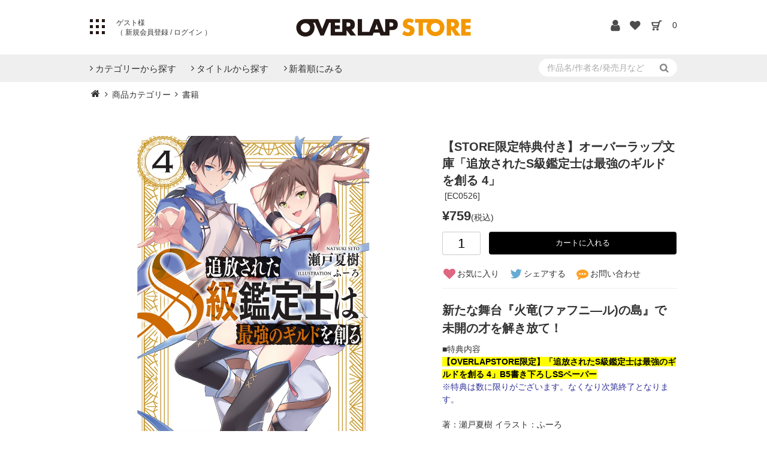

--- FILE ---
content_type: text/html; charset=utf-8
request_url: https://store.over-lap.co.jp/Form/Product/ProductDetail.aspx?shop=0&pid=EC0526&vid=&cat=ITC026&swrd=
body_size: 28021
content:

<?xml version="1.0" encoding="UTF-8"?>
<!DOCTYPE html>
<html xmlns="http://www.w3.org/1999/xhtml" xml:lang="ja" lang="ja">
<head id="ctl00_Head1"><meta http-equiv="Content-Type" content="text/html; charset=UTF-8" /><title>
	オーバーラップストア｜【STORE限定特典付き】オーバーラップ文庫「追放されたS級鑑定士は最強のギルドを創る 4」
</title><meta http-equiv="Content-Script-Type" content="text/javascript" /><link id="ctl00_lCommonCss" rel="stylesheet" type="text/css" media="screen,print" href="/Css/common.css?20180216" /><link id="ctl00_lPrintCss" rel="stylesheet" type="text/css" media="print" href="/Css/imports/print.css" /><link id="ctl00_lTooltipCss" rel="stylesheet" type="text/css" media="all" href="/Css/tooltip.css" /><link rel="icon" type="image/x-icon" href="/favicon.ico" /><link rel="apple-touch-icon" href="/apple-touch-icon.png" sizes="180x180" />


<!-- Global site tag (gtag.js) - Google Analytics -->



<script async src="https://www.googletagmanager.com/gtag/js?id=UA-142485073-1"></script>
<script>
  window.dataLayer = window.dataLayer || [];
  function gtag(){dataLayer.push(arguments);}
  gtag('js', new Date());

  gtag('config', 'UA-142485073-1');
  gtag('config', 'AW-794827066');
</script>







<script type="text/javascript" charset="Shift_JIS" src="/Js/w2.js?20240521"></script>
<script type="text/javascript" charset="Shift_JIS" src="/Js/w2.textboxevents.js"></script>

<script type="text/javascript" charset="Shift_JIS" src="/Js/jquery-1.11.1.min.js"></script>

<script type="text/javascript" charset="Shift_JIS" src="/Js/AC_ActiveX.js"></script>
<script type="text/javascript" charset="Shift_JIS" src="/Js/AC_RunActiveContent.js"></script>

<link href="/Js/Slick/slick-theme.css" rel="stylesheet" type="text/css">
<link href="/Js/Slick/slick.css" rel="stylesheet" type="text/css">
<script type="text/javascript" src="/Js/Slick/slick.min.js"></script>

<script type="text/javascript" charset="UTF-8" src="/Js/ClientValidateScript.aspx"></script>

<script type="text/javascript" charset="UTF-8" src="/Js/jquery.bxslider.min.js"></script>
<script type="text/javascript" charset="UTF-8" src="/Js/jquery.biggerlink.min.js"></script>
<script type="text/javascript" charset="UTF-8" src="/Js/jquery.heightLine.js"></script>
<script type="text/javascript" charset="UTF-8" src="/Js/jquery.mousewheel.js"></script>
<script type="text/javascript" charset="UTF-8" src="/Js/jquery.jscrollpane.min.js"></script>
<script type="text/javascript" charset="UTF-8" src="/Js/jquery.ah-placeholder.js"></script>

<script type="text/javascript" charset="UTF-8" src="/Js/function.js?20240521"></script>

<script type="text/javascript" src="/Js/AutoKana/jquery.autoKana.js"></script>
<script type="text/javascript">
	
	function execAutoKanaWithKanaType(firstName, firstNameKana, lastName, lastNameKana) {
		execAutoKana(
			firstName,
			firstNameKana,
			lastName,
			lastNameKana,
			'FULLWIDTH_HIRAGANA');
	}
</script>

<link id="lsearchResultLayerCss" rel="stylesheet" href="/Css/searchResultLayer.css" type="text/css" media="screen" />



<script type="text/javascript">
<!--
	// ページロード処理
	function pageLoad(sender, args) {
		// ページロード共通処理
		pageLoad_common();

		// function.js実行
		if (typeof initializeFunctionJs == "function") initializeFunctionJs();

		// グローバル切り替え実行
		if (typeof switchGlobalFunction == 'function') switchGlobalFunction();

		// PayPal
		if (typeof InitializePaypal == "function") InitializePaypal(sender, args);

		// body側のpageLoad実行
		if (typeof bodyPageLoad == "function") bodyPageLoad();
	}
//-->
</script>

<meta name="keywords" content="" />
<meta name="description" content="" />

<link rel="stylesheet" type="text/css" href="//cdnjs.cloudflare.com/ajax/libs/lity/2.3.1/lity.min.css"/>
<link rel="stylesheet" type="text/css" href="//cdn.jsdelivr.net/npm/slick-carousel@1.8.1/slick/slick.css"/>
<link rel="stylesheet" type="text/css" href="//cdn.jsdelivr.net/gh/kenwheeler/slick@1.8.1/slick/slick-theme.css"/>
<script type="text/javascript" src="//cdn.jsdelivr.net/npm/slick-carousel@1.8.1/slick/slick.min.js"></script>
<script type="text/javascript" src="//cdnjs.cloudflare.com/ajax/libs/lity/2.3.1/lity.min.js"></script>



<meta property="og:title" content='【STORE限定特典付き】オーバーラップ文庫「追放されたS級鑑定士は最強のギルドを創る 4」'/>
<meta property="og:type" content="article"/>
<meta property="og:url" content="https://store.over-lap.co.jp/Form/Product/ProductDetail.aspx?pid=EC0526"/>
<meta property="og:image" content="https://store.over-lap.co.jp/Contents/ProductImages/0/EC0526_M.jpg"/>
<meta property="og:site_name" content="オーバーラップストア｜OVERLAP STORE "/>
<meta property="og:description" content="" />

<script type="text/javascript" src="/Js/jquery.elevateZoom-3.0.8.min.js"></script>
<link href="/Css/product.css" rel="stylesheet" type="text/css" media="all" />



<script type="text/javascript">
//<![CDATA[
	$(function () {
		/* 詳細画像切り替え
		var regrep = "_M.jpg";
		$(".subImage li img").mouseover( changePhoto );
		function changePhoto(){
		var setname = $(this).attr("src").replace(regrep,"_L.jpg");
		$("#picture").attr("src",setname).css("opacity","0.2").fadeTo(300,1);
		}*/

		$('#zoomPicture').elevateZoom({
			zoomWindowWidth: 393,
			zoomWindowHeight: 393,
			responsive: true,
			zoomWindowOffetx: 15,
			borderSize: 1,
			cursor: "pointer"
		});

		$('.zoomTarget').click(function (e) {
			var image = $(this).data('image');
			var zoom_image = $(this).data('zoom-image');
			var ez = $('#zoomPicture').data('elevateZoom');
			ez.swaptheimage(image, zoom_image);
		});
		
			$('.slider').slick({
				dots:true,
			    arrows:false,
			});
			$('.thumb_imgs').slick({
			    asNavFor:'.slider',
			    focusOnSelect: true,
			    slidesToShow:4,
			    slidesToScroll:1
			});    
		
	});
//]]>
</script>


<style type="text/css">
	.VariationPanel
	{
		width:100px;
		border:1px;
		padding:10px 5px 5px 5px;
		margin-right: 15px;
		margin-bottom: 10px;
		border-style:solid;
		border-color: #adb0b0;
		background-color: #f5f7f7;
		float:left
	}
	.VariationPanelSelected
	{
		width:100px;
		border:1px;
		border-style:solid;
		padding:10px 5px 5px 5px;
		margin-right: 15px;
		margin-bottom: 10px;
		background-color: #dbdfdf;
		float:left
	}
</style>
<link id="ctl00_StoreCss" rel="stylesheet" type="text/css" media="all" href="/Css/store.css" />


<script type="text/javascript">
<!--
	var site_path_root = '/';
//-->
</script>
<script type="text/javascript" charset="Shift_JIS" src="/Js/ThickBox/thickbox.js"></script>

<link id="lThickBoxCss" rel="stylesheet" href="/Js/ThickBox/thickbox.css" type="text/css" media="all" />
</head>
<body onload="">
<form name="aspnetForm" method="post" action="/Form/Product/ProductDetail.aspx?shop=0&amp;pid=EC0526&amp;vid=&amp;cat=ITC026&amp;swrd=" id="aspnetForm" onsubmit="return (document.getElementById(&#39;__EVENTVALIDATION&#39;) != null);" onkeypress="return ((event.keyCode != 13) || (window.event.srcElement.type != &#39;text&#39;));">
<div>
<input type="hidden" name="__EVENTTARGET" id="__EVENTTARGET" value="" />
<input type="hidden" name="__EVENTARGUMENT" id="__EVENTARGUMENT" value="" />
<input type="hidden" name="__LASTFOCUS" id="__LASTFOCUS" value="" />
<input type="hidden" name="__VIEWSTATE" id="__VIEWSTATE" value="/[base64]////[base64]////[base64]////z///8GCAAAAANwaWQGCQAAAAZFQzA1MjYB9v////z///8GCwAAAAN2aWQGDAAAAAAB8/////z///8GDgAAAANwbm8GDwAAAAExAfD////8////BhEAAAADY2F0BhIAAAAGSVRDMDI2Ae3////8////BhQAAAAEc3dyZAkMAAAAAer////8////BhcAAAAGc2Jzd3JkCQwAAAAB5/////z///8GGgAAAANjb2wJDAAAAAHk/////P///wYdAAAAA2ltZwYeAAAAATIB4f////z///8GIAAAAARzb3J0BiEAAAACMTAB3v////z///8GIwAAAAVjaWNvbgkMAAAAAdv////8////BiYAAAADbWluCQwAAAAB2P////z///8GKQAAAANtYXgJDAAAAAHV/////P///wYsAAAABWRwY250Bi0AAAACLTEB0v////z///8GLwAAAAR1ZG5zBjAAAAABMAHP/////P///wYyAAAABGRvc3AJDAAAAAHM/////P///wY1AAAABGZwZmwGNgAAAAEwAcn////8////BjgAAAADc2ZsCTYAAAABxv////z///8GOwAAAANwZ2kJDAAAAAHD/////P///wY+AAAAA2JpZAkMAAAAAcD////8////[base64]/veaUvuOBleOCjOOBn1PntJrpkZHlrprlo6vjga/[base64]/////[base64]/////[base64]/[base64]/[base64]/[base64]/[base64]/[base64]/[base64]/[base64]/[base64]/[base64]/[base64]/[base64]/[base64]/[base64]/[base64]/[base64]/[base64]/[base64]/t+WuruOBruacgOa3semDqOOCkuebruaMh+OBneOBhmQCEQ9kFgJmDxUC0AEvRm9ybS9Qcm9kdWN0L1Byb2R1Y3RMaXN0LmFzcHg/[base64]/[base64]/lhYPli4fogIXlgJnoo5zjga7jgb7jgaPjgZ/[base64]/[base64]/[base64]////[base64]/veaUvuOBleOCjOOBn1PntJrpkZHlrprlo6vjga/[base64]////8PZAICDxYCHzIC/////w9kAgMPFgIfMgL/////D2QCBA8QDxYEHgtfIURhdGFCb3VuZGcfM2hkZBYAZAIGDxAPFgQfNWcfM2hkZBYAZAIHDxAPFgQfNWcfM2hkZBYAZAIIDxYCHzIC/////w9kAgkPFgIfMgL/////D2QCCg8WAh8yAv////8PZAILDxYCHzJmZAIMDxYCHgVzdHlsZWVkAg0PZBYKAgEPDxYCHzNoZGQCAg8PFgIfM2hkZAIDDxYCHzNoZAIEDxUBogFqYXZhc2NyaXB0OnNob3dfcG9wdXBfd2luZG93KCYjMzk7L0Zvcm0vUHJvZHVjdC9Qcm9kdWN0U3RvY2tMaXN0LmFzcHg/[base64]/[base64]/veaUvuOBleOCjOOBn1PntJrpkZHlrprlo6vjga/mnIDlvLfjga7jgq7jg6vjg4njgpLlibXjgosgNOOAjUI15pu444GN5LiL44KN44GXU1Pjg5rjg7zjg5Hjg7w8L3N0cm9uZz48L21hcms+PGJyPg0KPHNwYW4gc3R5bGU9ImNvbG9yOiAjMzMzMzk5OyI+DQrigLvnibnlhbjjga/mlbDjgavpmZDjgorjgYzjgZTjgZbjgYTjgb7jgZnjgILjgarjgY/[base64]/kuovpoIU8YnI+DQrphY3pgIHmmYLjga7llYblk4Hjgr/jgr/jg5/lr4Tjgozjg7vltKnjgozjgavplqLjgZfjgabjga/kuI3oia/lk4Hjgafjga/jgYLjgorjgb7jgZvjgpPjga7jgafjgIHov5Tlk4HkuqTmj5vjga7lr77osaHjgajjgarjgorjgb7jgZvjgpPjgILjgb7jgZ/jgIHljIXoo4Xjg5Pjg4vjg7zjg6vooovjga7jgZfjgo/jgoTjgrnjg6zlgrfjgoLov5Tlk4HkuqTmj5vjga48YnI+DQrlr77osaHjgajjgarjgorjgb7jgZvjgpPjgILlpKflpInnlLPjgZfoqLPjgYLjgorjgb7jgZvjgpPjgYzjgIHkuojjgoHjgZTkuobmib/jgY/[base64]/veaUvuOBleOCjOOBn1PntJrpkZHlrprlo6vjga/[base64]////8PZAIDDxYCHzIC/////w9kAhkPFQMAAABkAhoPZBYCZg8VAVNodHRwczovL292ZXItbGFwLmNvLmpwL0Zvcm0vUHJvZHVjdC9Qcm9kdWN0RGV0YWlsLmFzcHg/c2hvcD0wJmFtcDtwaWQ9OTc4NDg2NTU0ODQ2NGQCGw9kFgICAQ8WAh8yZmQCHA8WBB8yZh8zaGQCHQ8WBB8yZh8zaGQCAw8PFgIeCEl0ZW1Db2RlZWQWAgIBDxYCHzIC/////w9kAgQPDxYCHjZjdGwwMCRDb250ZW50UGxhY2VIb2xkZXIxJGN0bDAxLT5yUHJvZHVjdEhpc3RvcnkuVmFsdWVlZBYCZg8WAh8yAgEWAgIBD2QWEGYPFQFYL0Zvcm0vUHJvZHVjdC9Qcm9kdWN0RGV0YWlsLmFzcHg/[base64]/llpYxIGV0JZEE8PcvTygkp6qDQ40rknIGBw==" />
</div>

<script type="text/javascript">
//<![CDATA[
var theForm = document.forms['aspnetForm'];
if (!theForm) {
    theForm = document.aspnetForm;
}
function __doPostBack(eventTarget, eventArgument) {
    if (!theForm.onsubmit || (theForm.onsubmit() != false)) {
        theForm.__EVENTTARGET.value = eventTarget;
        theForm.__EVENTARGUMENT.value = eventArgument;
        theForm.submit();
    }
}
//]]>
</script>


<script src="/WebResource.axd?d=W6vGI8cc6VYe_QH7eDy_Rtq61K_El90dk4C6ObZ-Ux9IpzfXFsQz0iUklO-lwbTvv-kiBfvBwuTdGKPPLxcBfT5xcszVtAElOam4m0TbHMc1&amp;t=638628531619783110" type="text/javascript"></script>


<script src="/ScriptResource.axd?d=9HuTHAB-VujOognGH99c9XtJ1rxV_mgFv5idd4GWx11NX0VNw2y-hpc6EW9GtFsSaStWwEI_TwbHZjIaRgx8bJkcVpySziIYCxQ0p-K7IXAVngYyAci3_Jd3dNbC-wsKKikaBWhMKNxOos4bxHshjxFxPN8dkOT2QHqynzrlXnA1&amp;t=2a9d95e3" type="text/javascript"></script>
<script src="/ScriptResource.axd?d=ZN-Stsot7K1YBWH4ISEHe6VYjy2VOYpwRGoQeBGnye6RemO5LxypTPkvUvmQoyq7TYpvyAfkStCFyq8yyHRQOTSisJreV1XNWnNFxYJiiZgfhSN5oCa1LmDCUy_gj6vFr66qz5wcM2sCObD-GLSMYnPFYFcwDyjz04qPhKtZI4fd5Z7ouAWprWyShfxfV3uT0&amp;t=2a9d95e3" type="text/javascript"></script>
<div>

<input type="hidden" name="__VIEWSTATEGENERATOR" id="__VIEWSTATEGENERATOR" value="1E4D0DCC" />
<input type="hidden" name="__EVENTVALIDATION" id="__EVENTVALIDATION" value="/wEdAAdlL5ldiM2rXzCx4stHU7/8J85AwcawoJZUJxx8UwuklnnvFGiU+syp5mGAttmT3Dk4Ez+CItFNL0kflOUliSFLN4JwG77ko4C37Ig1bJ5GhkcaKzBZqSHF4CzKOtXW0oJs2ow83K0fBQlIvBX9w2b4bCZVzVtdeOjIjBkTx1o3yxHsVVUPJy1ByTeQLHTPivk=" />
</div>

<script type="text/javascript">
<!--
	// クリックジャック攻撃対策
	CheckClickJack('/Form/Blank.aspx');
//-->
</script>


<script type="text/javascript">
//<![CDATA[
Sys.WebForms.PageRequestManager._initialize('ctl00$smScriptManager', 'aspnetForm', ['tctl00$BodyHeaderMain$UpdatePanel1','','tctl00$BodyHeaderMain$upUpdatePanel2','','tctl00$ContentPlaceHolder1$upUpdatePanel',''], [], [], 90, 'ctl00');
//]]>
</script>



<div id="Header">
<div id="ctl00_BodyHeaderMain_UpdatePanel1">


</div>


<div id="ctl00_BodyHeaderMain_upUpdatePanel2">



<!--追記分-->
<meta name="viewport" content="width=device-width, initial-scale=1">
<link rel="stylesheet" href="https://use.typekit.net/xta0oth.css">
<link rel="stylesheet" href="/Css/font.css">



<script src="/	Js/menu.js"></script>
<script type="text/javascript">
	$(function () {
		$(".dvProductAdvancedSearch h3").on("click", function () {
			$(".toogle").slideToggle('slow');
		});

		// 商品一覧:詳細検索
		function getUrlVars() {
			var vars = [], hash;
			var hashes = window.location.href.slice(window.location.href.indexOf('?') + 1).split('&');
			for (var i = 0; i < hashes.length; i++) {
				hash = hashes[i].split('=');
				vars.push(hash[0]);
				vars[hash[0]] = hash[1];
			}
			return vars;
		}

		//ソート
		$(".btn-sort-search").click(function () {

			var urlVars = getUrlVars();

			// 店舗ID
			var $shop = (urlVars["shop"] == undefined)
				? "0"
				: urlVars["shop"];
			// カテゴリ及びカテゴリ名
			if ($(".sort-category select").val() != "") {
				var $cat = $(".sort-category select").val();
				var $catName = $(".sort-category select option:selected").text();
			} else {
				var $cat = "";
				var $catName = "";
			}
			// ブランド
			var $bid = (urlVars["bid"] == undefined) ? "" : urlVars["bid"];
			var $brand = "";
			// Product Group ID
			var $productGroupId = "&pgi=";
			$productGroupId = $productGroupId + ((urlVars["pgi"] == undefined) ? "" : urlVars["pgi"]);
			// キャンペーンアイコン
			var $cicon = "&cicon="
				+ ((urlVars["cicon"] == undefined)
					? ""
					: urlVars["cicon"]);
			// 特別価格商品の表示
			var $dosp = "&dosp="
				+ ((urlVars["dosp"] == undefined)
					? ""
					: urlVars["dosp"]);
			// 表示件数
			if ($("input[name='dpcnt']:checked").val() != "") {
				var $dpcnt = "&dpcnt="
					+ $("input[name='dpcnt']:checked").val();
			} else {
				var $dpcnt = "&dpcnt="
					+ ((urlVars["img"] == "1")
						? "20"
						: "20");
			}
			// 画像表示区分
			var $img = "&img="
				+ ((urlVars["img"] == undefined)
					? ""
					: urlVars["img"]);
			// 価格帯
			if ($("input[name='price']:checked").val() != "") {
				var price = $("input[name='price']:checked").val();
				priceValue = price.split(",");
				var $min = "&min=" + priceValue[0];
				var $max = "&max=" + priceValue[1];
			} else {
				var $min = "&min=";
				var $max = "&max=";
			}
			// 表示順
			if ($("input[name='sort']:checked").val() != "") {
				var $sort = "&sort=" + $("input[name='sort']:checked").val();
			} else {
				var $sort = "&sort=10";
			}
			// キーワード
			if ($(".sort-word input").val() != "") {
				var $swrd = "&swrd=" + $(".sort-word input").val();
			} else {
				var $swrd = "&swrd=";
			}
			// 在庫
			if ($("input[name='udns']:checked").val() != "") {
				var $udns = "&udns=" + $("input[name='udns']:checked").val();
			} else {
				var $udns = "&udns=";
			}
			// 定期購入フィルタ
			if ($("input[name=fpfl]:checked").val() != "") {
				var $fpfl = "&fpfl=" + $("input[name=fpfl]:checked").val();
			} else {
				var $fpfl = "&fpfl=";
			}

			// 指定したURLにジャンプ(1ページ目へ)
			if (("False" == "True") && ($catName != "")) {
				if (("False" == "True") && ($brand != "")) {
					var rootUrl = "/" + $brand + "-" + $catName + "/brandcategory/" + $bid + "/" + $shop + "/" + $cat + "/?";
				} else {
					var rootUrl = "/" + $catName + "/category/" + $shop + "/" + $cat + "/?";
				}
			} else {
				var rootUrl = "/Form/Product/ProductList.aspx?shop=" + $shop
					+ "&cat=" + $cat + (($bid != "") ? "&bid=" + $bid : "");
			}
			location.href = rootUrl + $productGroupId + $cicon + $dosp + $dpcnt + $img + $max + $min + $sort + $swrd + $udns + $fpfl + "&pno=1";
		});

	});

	function enterSearch() {
		//EnterキーならSubmit
		if (window.event.keyCode == 13) document.formname.submit();
	}

</script>



<header>


<div class="inner">

	<!--開始-->	
	<h1><a href="https://store.over-lap.co.jp/"><img src="/img/logo.png" alt="OVERLAP STORE"></a></h1>
	

	<div class="leftpoint">
		<div id="pattern" class="btn_menu toggle-button"><span></span></div>

			
				<div class="not_login login">
					ゲスト様<br>（<a href="/Form/User/UserRegistRegulation.aspx?nurl="> 新規会員登録 </a>/<a href="/Form/Login.aspx"> ログイン </a>）
				</div>
			
	</div>
	<ul class="icon">
	<li>
		
			<a href="https://store.over-lap.co.jp/Form/User/MyPage.aspx"><img src="/Contents/ImagesPkg/common/hd_login.png" alt="ログイン"></a>
		
	</li>
	<li>
	
			<a href="/Form/Product/FavoriteList.aspx"><img src="/Contents/ImagesPkg/common/hd_fav.png" alt="お気に入り"></a>
		
	</li>
	<li><a href="/Form/Order/CartList.aspx"><img src="/Contents/ImagesPkg/common/hd_cart.png" alt="カート"></a></li>
	<li><a href="/Form/Order/CartList.aspx"><span class="count">0</span></a></li>
	</ul>
</div>

<div id="txt" class="toggle-content txt_area">
	 <div id="menu_bt">
            <div class="sub_category menu__second-level menu-list">
                <div class="inner">
                    <ul class="category">
                    		
                        <li><a href="https://over-lap.co.jp/lnv">ライトノベル</a></li>
                        <li><a href="https://over-lap.co.jp/gardo">コミックガルド</a></li>
                        <li><a href="https://over-lap.co.jp/pkm">ポケットモンスター</a></li>
                        <li><a href="https://over-lap.co.jp/agm">アニメ／ゲーム／ミュージック</a></li>
                        <li><a href="https://over-lap.co.jp/lifestyle">実用書</a></li>
                        <li><a href="https://over-lap.co.jp/qurie">コミッククリエ</a></li>
                        <li><a href="https://over-lap.co.jp/LiQulle">LiQulle</a></li>
                        <li><a href="http://loveparfait.over-lap.co.jp/">ラブパルフェ</a></li>
                        <li><a href="http://labo.over-lap.co.jp/">オーバーラップラボ</a></li>
                        <li><a href="http://blog.over-lap.co.jp/">オーバーラップ広報室</a></li>
                        <li><a href="https://store.over-lap.co.jp">オーバーラップストア</a></li>
                        <li><a href="https://over-lap.co.jp">オーバーラップトップページ</a></li>
						<li><a href="https://hd.over-lap.co.jp/">オーバーラップホールディングス</a></li>
						<li><a href="https://plus.over-lap.co.jp/">オーバーラップ・プラス</a></li>
                    </ul>
                    <ul class="hdmn">
                        <li class="fb"><a href="https://www.facebook.com/OVERLAP.JP" target="_blank">FaceBook</a></li>
                        <li class="tw"><a href="https://twitter.com/OVL_BUNKO" target="_blank">X</a></li>
                        <li class="lin"><a href="https://page.line.me/overlap_info" target="_blank">LINE</a></li>
                        <li class="yt"><a href="https://www.youtube.com/channel/UCSMaQ6UNtJilCwGz0fFTaAg" target="_blank">YOUTUBE</a></li>
                    </ul>
                    <!-- <ul class="hdbn">
                            <a href="https://arifureta.com/" target="_blank"><img src="https://over-lap.co.jp/Library/img/banner/head_menu_bn3.png" alt="ありふれた職業で世界最強" style="width:100%;display: block;" /></a>
                    </ul> -->
                </div>
            </div>
        </div>
</div>
</header>


<nav>
<div class="search_in inner">
<a href="#" class="sp c3"><img src="/Contents/ImagesPkg/common/btn_search.png" /></a>
	<div class="search sub3" >
		<div>
			  <input name="ctl00$BodyHeaderMain$tbSearchWord" type="text" maxlength="250" id="ctl00_BodyHeaderMain_tbSearchWord" onkeypress="if (event.keyCode==13){__doPostBack(&#39;ctl00$BodyHeaderMain$lbSearch&#39;,&#39;&#39;); return false;}" placeholder="作品名/作者名/発売月など" />
			<a id="ctl00_BodyHeaderMain_lbSearch" Class="stb" href="javascript:__doPostBack(&#39;ctl00$BodyHeaderMain$lbSearch&#39;,&#39;&#39;)">
			<img src="/Contents/ImagesPkg/common/btn_search.png" class="pc" />
			<span class="sp">検索</span>
			</a>
		</div>
		
	</div>
</div>
<div class="inner">
	<div id="navigation">
		<ul>
			
			<li><a href="#" class="init-bottom c1"><span>カテゴリーから探す<i class="fa fa-sort-desc"></i></span></span></a>
				<div class="sub_category menu__second-level sub1">
					<div class="inner">
						<ul>
		<li>
			<a href='/Form/Product/ProductList.aspx?shop=0&amp;cat=ITC003&amp;pgi=&amp;cicon=&amp;dosp=&amp;dpcnt=20&amp;img=2&amp;max=&amp;min=&amp;sort=10&amp;swrd=&amp;udns=0&amp;fpfl=0&amp;col=&amp;sfl=0&amp;sbswrd=&amp;pno=1'>
				STORE限定商品
			</a>
		</li>
		

		<li>
			<a href='/Form/Product/ProductList.aspx?shop=0&amp;cat=ITC001&amp;pgi=&amp;cicon=&amp;dosp=&amp;dpcnt=20&amp;img=2&amp;max=&amp;min=&amp;sort=10&amp;swrd=&amp;udns=0&amp;fpfl=0&amp;col=&amp;sfl=0&amp;sbswrd=&amp;pno=1'>
				コミックマーケット商品
			</a>
		</li>
		

		<li>
			<a href='/Form/Product/ProductList.aspx?shop=0&amp;cat=ITC010&amp;pgi=&amp;cicon=&amp;dosp=&amp;dpcnt=20&amp;img=2&amp;max=&amp;min=&amp;sort=10&amp;swrd=&amp;udns=0&amp;fpfl=0&amp;col=&amp;sfl=0&amp;sbswrd=&amp;pno=1'>
				アクリル
			</a>
		</li>
		

		<li>
			<a href='/Form/Product/ProductList.aspx?shop=0&amp;cat=ITC013&amp;pgi=&amp;cicon=&amp;dosp=&amp;dpcnt=20&amp;img=2&amp;max=&amp;min=&amp;sort=10&amp;swrd=&amp;udns=0&amp;fpfl=0&amp;col=&amp;sfl=0&amp;sbswrd=&amp;pno=1'>
				Blu-ray
			</a>
		</li>
		

		<li>
			<a href='/Form/Product/ProductList.aspx?shop=0&amp;cat=ITC026&amp;pgi=&amp;cicon=&amp;dosp=&amp;dpcnt=20&amp;img=2&amp;max=&amp;min=&amp;sort=10&amp;swrd=&amp;udns=0&amp;fpfl=0&amp;col=&amp;sfl=0&amp;sbswrd=&amp;pno=1'>
				書籍
			</a>
		</li>
		
</ul>


					</div>
				</div>
				<!--div class="overlay"></div-->
			</li>
			<li><a href="#" class="init-bottom c2"><span>タイトルから探す<i class="fa fa-sort-desc"></i></span></a>
				<div class="sub_category menu__second-level sub2">
					<div class="inner">
						<ul>
		<li>
			<a href='/Form/Product/ProductList.aspx?shop=0&amp;cat=PRC005&amp;pgi=&amp;cicon=&amp;dosp=&amp;dpcnt=20&amp;img=2&amp;max=&amp;min=&amp;sort=10&amp;swrd=&amp;udns=0&amp;fpfl=0&amp;col=&amp;sfl=0&amp;sbswrd=&amp;pno=1'>
				オーバーラップ文庫
			</a>
		</li>
		

		<li>
			<a href='/Form/Product/ProductList.aspx?shop=0&amp;cat=PRC006&amp;pgi=&amp;cicon=&amp;dosp=&amp;dpcnt=20&amp;img=2&amp;max=&amp;min=&amp;sort=10&amp;swrd=&amp;udns=0&amp;fpfl=0&amp;col=&amp;sfl=0&amp;sbswrd=&amp;pno=1'>
				オーバーラップノベルス
			</a>
		</li>
		

		<li>
			<a href='/Form/Product/ProductList.aspx?shop=0&amp;cat=PRC010&amp;pgi=&amp;cicon=&amp;dosp=&amp;dpcnt=20&amp;img=2&amp;max=&amp;min=&amp;sort=10&amp;swrd=&amp;udns=0&amp;fpfl=0&amp;col=&amp;sfl=0&amp;sbswrd=&amp;pno=1'>
				オーバーラップノベルスf
			</a>
		</li>
		

		<li>
			<a href='/Form/Product/ProductList.aspx?shop=0&amp;cat=PRC022&amp;pgi=&amp;cicon=&amp;dosp=&amp;dpcnt=20&amp;img=2&amp;max=&amp;min=&amp;sort=10&amp;swrd=&amp;udns=0&amp;fpfl=0&amp;col=&amp;sfl=0&amp;sbswrd=&amp;pno=1'>
				ロサージュノベルス
			</a>
		</li>
		

		<li>
			<a href='/Form/Product/ProductList.aspx?shop=0&amp;cat=PRC007&amp;pgi=&amp;cicon=&amp;dosp=&amp;dpcnt=20&amp;img=2&amp;max=&amp;min=&amp;sort=10&amp;swrd=&amp;udns=0&amp;fpfl=0&amp;col=&amp;sfl=0&amp;sbswrd=&amp;pno=1'>
				ガルドコミックス
			</a>
		</li>
		

		<li>
			<a href='/Form/Product/ProductList.aspx?shop=0&amp;cat=PRC008&amp;pgi=&amp;cicon=&amp;dosp=&amp;dpcnt=20&amp;img=2&amp;max=&amp;min=&amp;sort=10&amp;swrd=&amp;udns=0&amp;fpfl=0&amp;col=&amp;sfl=0&amp;sbswrd=&amp;pno=1'>
				リキューレコミックス
			</a>
		</li>
		

		<li>
			<a href='/Form/Product/ProductList.aspx?shop=0&amp;cat=PRC009&amp;pgi=&amp;cicon=&amp;dosp=&amp;dpcnt=20&amp;img=2&amp;max=&amp;min=&amp;sort=10&amp;swrd=&amp;udns=0&amp;fpfl=0&amp;col=&amp;sfl=0&amp;sbswrd=&amp;pno=1'>
				クリエコミックス
			</a>
		</li>
		

		<li>
			<a href='/Form/Product/ProductList.aspx?shop=0&amp;cat=PRC015&amp;pgi=&amp;cicon=&amp;dosp=&amp;dpcnt=20&amp;img=2&amp;max=&amp;min=&amp;sort=10&amp;swrd=&amp;udns=0&amp;fpfl=0&amp;col=&amp;sfl=0&amp;sbswrd=&amp;pno=1'>
				はちみつコミックエッセイ
			</a>
		</li>
		

		<li>
			<a href='/Form/Product/ProductList.aspx?shop=0&amp;cat=PRC017&amp;pgi=&amp;cicon=&amp;dosp=&amp;dpcnt=20&amp;img=2&amp;max=&amp;min=&amp;sort=10&amp;swrd=&amp;udns=0&amp;fpfl=0&amp;col=&amp;sfl=0&amp;sbswrd=&amp;pno=1'>
				ラブパルフェコミックス
			</a>
		</li>
		

		<li>
			<a href='/Form/Product/ProductList.aspx?shop=0&amp;cat=PRC002&amp;pgi=&amp;cicon=&amp;dosp=&amp;dpcnt=20&amp;img=2&amp;max=&amp;min=&amp;sort=10&amp;swrd=&amp;udns=0&amp;fpfl=0&amp;col=&amp;sfl=0&amp;sbswrd=&amp;pno=1'>
				ありふれた職業で世界最強
			</a>
		</li>
		

		<li>
			<a href='/Form/Product/ProductList.aspx?shop=0&amp;cat=PRC004&amp;pgi=&amp;cicon=&amp;dosp=&amp;dpcnt=20&amp;img=2&amp;max=&amp;min=&amp;sort=10&amp;swrd=&amp;udns=0&amp;fpfl=0&amp;col=&amp;sfl=0&amp;sbswrd=&amp;pno=1'>
				とんでもスキルで異世界放浪メシ
			</a>
		</li>
		

		<li>
			<a href='/Form/Product/ProductList.aspx?shop=0&amp;cat=PRC012&amp;pgi=&amp;cicon=&amp;dosp=&amp;dpcnt=20&amp;img=2&amp;max=&amp;min=&amp;sort=10&amp;swrd=&amp;udns=0&amp;fpfl=0&amp;col=&amp;sfl=0&amp;sbswrd=&amp;pno=1'>
				最果てのパラディン
			</a>
		</li>
		

		<li>
			<a href='/Form/Product/ProductList.aspx?shop=0&amp;cat=PRC013&amp;pgi=&amp;cicon=&amp;dosp=&amp;dpcnt=20&amp;img=2&amp;max=&amp;min=&amp;sort=10&amp;swrd=&amp;udns=0&amp;fpfl=0&amp;col=&amp;sfl=0&amp;sbswrd=&amp;pno=1'>
				現実主義勇者の王国再建記
			</a>
		</li>
		

		<li>
			<a href='/Form/Product/ProductList.aspx?shop=0&amp;cat=PRC014&amp;pgi=&amp;cicon=&amp;dosp=&amp;dpcnt=20&amp;img=2&amp;max=&amp;min=&amp;sort=10&amp;swrd=&amp;udns=0&amp;fpfl=0&amp;col=&amp;sfl=0&amp;sbswrd=&amp;pno=1'>
				骸骨騎士様、只今異世界へお出掛け中
			</a>
		</li>
		

		<li>
			<a href='/Form/Product/ProductList.aspx?shop=0&amp;cat=PRC016&amp;pgi=&amp;cicon=&amp;dosp=&amp;dpcnt=20&amp;img=2&amp;max=&amp;min=&amp;sort=10&amp;swrd=&amp;udns=0&amp;fpfl=0&amp;col=&amp;sfl=0&amp;sbswrd=&amp;pno=1'>
				黒の召喚士
			</a>
		</li>
		

		<li>
			<a href='/Form/Product/ProductList.aspx?shop=0&amp;cat=PRC018&amp;pgi=&amp;cicon=&amp;dosp=&amp;dpcnt=20&amp;img=2&amp;max=&amp;min=&amp;sort=10&amp;swrd=&amp;udns=0&amp;fpfl=0&amp;col=&amp;sfl=0&amp;sbswrd=&amp;pno=1'>
				異世界迷宮の最深部を目指そう
			</a>
		</li>
		

		<li>
			<a href='/Form/Product/ProductList.aspx?shop=0&amp;cat=PRC019&amp;pgi=&amp;cicon=&amp;dosp=&amp;dpcnt=20&amp;img=2&amp;max=&amp;min=&amp;sort=10&amp;swrd=&amp;udns=0&amp;fpfl=0&amp;col=&amp;sfl=0&amp;sbswrd=&amp;pno=1'>
				ハズレ枠の【状態異常スキル】で最強になった俺がすべてを蹂躙するまで 
			</a>
		</li>
		

		<li>
			<a href='/Form/Product/ProductList.aspx?shop=0&amp;cat=PRC020&amp;pgi=&amp;cicon=&amp;dosp=&amp;dpcnt=20&amp;img=2&amp;max=&amp;min=&amp;sort=10&amp;swrd=&amp;udns=0&amp;fpfl=0&amp;col=&amp;sfl=0&amp;sbswrd=&amp;pno=1'>
				Lv2からチートだった元勇者候補のまったり異世界ライフ
			</a>
		</li>
		

		<li>
			<a href='/Form/Product/ProductList.aspx?shop=0&amp;cat=PRC021&amp;pgi=&amp;cicon=&amp;dosp=&amp;dpcnt=20&amp;img=2&amp;max=&amp;min=&amp;sort=10&amp;swrd=&amp;udns=0&amp;fpfl=0&amp;col=&amp;sfl=0&amp;sbswrd=&amp;pno=1'>
				ループ7回目の悪役令嬢は、元敵国で自由気ままな花嫁生活を満喫する
			</a>
		</li>
		
</ul>


					</div>
				</div>
				<!--div class="overlay"></div-->
			</li>
			<li class="pc">
				<a href="/Form/Product/ProductList.aspx"　class="init-bottom"><span class="pc">新着順にみる<i class="fa fa-sort-desc"></i></span></a>
				<!--div class="overlay"></div-->
			</li>
			
			
		</ul>
	</div>
	
	
	
</div>
</div><!--inner-->
</nav>
<!--追記分-->



<div class="splogname">
	
		<div class="not_login login">
			GUEST 様（<a href="/Form/User/UserRegistRegulation.aspx?nurl="> 新規会員登録 </a>/<a href="/Form/Login.aspx"> ログイン </a>）
		</div>
	
</div>


</div>



</div><!--Header-->


<!--div id="Wrap">
<div class="wrapBottom">
<div class="wrapTop"-->
	
	<div id="Contents">
		
		


<script type="text/javascript" language="javascript">
	function bodyPageLoad() {
		if (Sys.WebForms == null) return;
		var isAsyncPostback = Sys.WebForms.PageRequestManager.getInstance().get_isInAsyncPostBack();
		
		if (isAsyncPostback) {
			tb_init('a.thickbox, area.thickbox, input.thickbox');
			$(function () {
				$(".productInfoList").heightLine().biggerlink();
				$('#zoomPicture').elevateZoom({
					zoomWindowWidth: 393,
					zoomWindowHeight: 393,
					responsive: true,
					zoomWindowOffetx: 15,
					borderSize: 1,
					cursor: "pointer"
				});

				$('.zoomTarget').click(function (e) {
					$('.zoomTarget').removeClass('selected');
					$(this).addClass('selected');
					var image = $(this).data('image');
					var zoom_image = $(this).data('zoom-image');
					var ez = $('#zoomPicture').data('elevateZoom');
					ez.swaptheimage(image, zoom_image);
				});
			});
			
				$('.slider').slick({
				dots:true,
			    arrows:false,
			});
			$('.thumb_imgs').slick({
			    asNavFor:'.slider',
			    focusOnSelect: true,
			    slidesToShow:4,
			    slidesToScroll:1
			});    
			
			if (typeof twttr !== 'undefined') {
				twttr.widgets.load(); //Reload twitter button
			}
		}
	}
</script>













<input type="hidden" name="ctl00$ContentPlaceHolder1$hfIsRedirectAfterAddProduct" id="ctl00_ContentPlaceHolder1_hfIsRedirectAfterAddProduct" value="CART" />





<section class="breadcrumb" >
	<div class="inner">
<!--▽ 上部カテゴリバー ▽-->
		<div id="breadcrumb">
			<ul><li><a href="https://store.over-lap.co.jp/"><span class="icon-home"></span></a></li>

	<li>
		<span><span class="icon-angle-right"></span></span>
			<a href='/Form/Product/ProductList.aspx?shop=0&amp;cat=ITC&amp;pgi=&amp;cicon=&amp;dosp=&amp;dpcnt=20&amp;img=2&amp;max=&amp;min=&amp;sort=10&amp;swrd=&amp;udns=0&amp;fpfl=0&amp;col=&amp;sfl=0&amp;sbswrd=&amp;pno=1'>
				商品カテゴリー</a>
	</li>

	<li>
		<span><span class="icon-angle-right"></span></span>
			<a href='/Form/Product/ProductList.aspx?shop=0&amp;cat=ITC026&amp;pgi=&amp;cicon=&amp;dosp=&amp;dpcnt=20&amp;img=2&amp;max=&amp;min=&amp;sort=10&amp;swrd=&amp;udns=0&amp;fpfl=0&amp;col=&amp;sfl=0&amp;sbswrd=&amp;pno=1'>
				書籍</a>
	</li>

	</ul>
	&nbsp;


		</div>
<!--△ 上部カテゴリバー △-->
	</div>
</section>


<section id="dvProductDetailArea">
	<div class="inner">
	

<div id="ctl00_ContentPlaceHolder1_upUpdatePanel">



<div class="dtc">
<div id="detailImage">
	
		<div class="ChangesByVariation">
		<!-- 商品画像 -->

		
		
		<!-- サブ画像一覧 -->
		
				<div class="ph_imgage mainImage">
				<ul class="slider">
			
		    		<li>	
					<a href="/Contents/ProductImages/0/EC0526_LL.jpg" data-lity="data-lity">
						<img src="/Contents/ProductImages/0/EC0526_L.jpg" alt="" />
					</a>
					
					
					
				</li>
		    
		    		<li>	
					<a href="/Contents/ProductSubImages/0/EC0526_sub01_LL.jpg" data-lity="data-lity">
						<img src="/Contents/ProductSubImages/0/EC0526_sub01_L.jpg" alt="" />
					</a>
					
					
					
				</li>
		    
				</ul>
				</div>
			
		
				<div class="ph_imgage mainImage">
				<ul class="thumb_imgs">
			
		    		<li>	
					<a href="#">
						<img src="/Contents/ProductImages/0/EC0526_L.jpg" alt="" />
					</a>
					
					
					
				</li>
		    
		    		<li>	
					<a href="#">
						<img src="/Contents/ProductSubImages/0/EC0526_sub01_L.jpg" alt="" />
					</a>
					
					
					
				</li>
		    
				</ul>
				</div>
			
		
		
		
		
	</div>
	

	
	<div class="wrapDetailImage">
	<!-- バリエーション画像一覧 -->
	
	
	
	
		
	
	<!-- サブ画像一覧 -->
	
		<!--
		<div class="btnDetailpopUp">
		<a href="javascript:show_popup_window(&#39;/Form/Product/ProductDetailSubImage.aspx?shop=0&amp;pid=EC0526&#39;, 660, 540, false, false, &#39;ProductImage&#39;)" class="btn btn-mini btn-inverse">詳細画像はこちら</a>
		</div>
		-->
	
	</div>
</div><!-- detailImage -->

<div id="details">

<!-- 商品アイコン -->
<p class="icon">










</p>


<div class="ChangesByVariation">
	<!-- 商品名 -->
	<h2 class="item_name">【STORE限定特典付き】オーバーラップ文庫「追放されたS級鑑定士は最強のギルドを創る 4」</h2>
	<div id="dvProductSubInfo" class="clearFix"><!-- 商品ID  --><p class="productDetailId">&nbsp;[<span class="productId">EC0526]</span></p></div>

	<div class="wrapProductPrice">
	<!-- 商品価格・税区分・加算ポイント -->
	
	
	
	
	
	
	
	
	
	
	<div>
		<p class="productPrice"><span>&#165;759</span>(税込)</p>
	</div>
	
	
	
	
	</div>

</div>



<!------------------------ct------------------------>
<div class="ct">
	

<div class="ChangesByVariation">
<div class="productSellInfo">

<!-- バリエーション選択 -->
<div class="selectValiation">

</div>


<div>

</div>


<!-- 注文数量指定 -->

<div id="cartin">
<div class="productAmount" style="">
<input name="ctl00$ContentPlaceHolder1$tbCartAddProductCount" type="text" value="1" maxlength="3" onchange="javascript:setTimeout(&#39;__doPostBack(\&#39;ctl00$ContentPlaceHolder1$tbCartAddProductCount\&#39;,\&#39;\&#39;)&#39;, 0)" onkeypress="if (WebForm_TextBoxKeyHandler(event) == false) return false;" id="ctl00_ContentPlaceHolder1_tbCartAddProductCount" style="width:28px;text-align:center;" />
</div>

<div class="productBtn">

<div class="productCart">

<!-- カート投入リンク -->
<div class="addCart">
	<p class="btnCart">
		<a onclick="return add_cart_check();" id="ctl00_ContentPlaceHolder1_lbCartAdd" class="btn btn-mid btn-inverse" href="javascript:__doPostBack(&#39;ctl00$ContentPlaceHolder1$lbCartAdd&#39;,&#39;&#39;)">
			カートに入れる
		</a>
	</p>
		<!--p class="btnCart">
		
		</p>
		<p class="btnCart">
		
		</p-->
</div>





<!--在庫文言表示-->


</div>
</div><!-- True -->


<div>
	<p class="error"><span class="btn_err"></span></p>
	<div class="error"><span class="btn_err"></span></div>
	<p class="error"><span class="btn_err"></span></p>
</div>

</div>




<!--再入荷通知メール申し込みボタン表示-->
<!-- False -->

<!--販売開始通知メール申し込みボタン表示-->
<!-- False -->

<!-- 再販売通知メール申し込みボタン表示 -->


</div><!-- False -->
</div><!-- productSellInfo -->
</div>

<!------------------------ct end------------------------>



<ul class="snsList clearFix">
	<li><a id="ctl00_ContentPlaceHolder1_lbAddFavorite" href="javascript:__doPostBack(&#39;ctl00$ContentPlaceHolder1$lbAddFavorite&#39;,&#39;&#39;)"><span class="icon-heart"></span>お気に入り</a></li>
	<li class="none"><a href="https://twitter.com/share" class="twitter-share-button" data-count="none" data-lang="ja">ツイート</a><script type="text/javascript" src="https://platform.twitter.com/widgets.js"></script></li>
	<li class="tweet"><a href="http://twitter.com/intent/tweet?url=https://store.over-lap.co.jp/Form/Product/ProductDetail.aspx?pid=EC0526" onclick="javascript:window.open(this.href, '', 'menubar=no,toolbar=no,resizable=yes,scrollbars=yes,height=300,width=600');return false;">
       <span class="icon-stic2"></span>シェアする</a>
	</li>
	<li class="ChangesByVariation"><a href="https://store.over-lap.co.jp/Form/Inquiry/InquiryInput.aspx?shop=0&amp;pid=EC0526&amp;vid=EC0526"><span class="icon-commenting"></span>お問い合わせ</a></li>

</ul>



<div class="description">

	<!-- キャッチコピー -->
	<h3 id="catchcopy">新たな舞台『火竜(ファフニ―ル)の島』で未開の才を解き放て！</h3>

	<!-- 販売期間 -->
	

	<!-- 商品詳細1 -->
	<div id="dtl1">■特典内容<br>
<strong><mark>【OVERLAPSTORE限定】「追放されたS級鑑定士は最強のギルドを創る 4」B5書き下ろしSSペーパー</strong></mark><br>
<span style="color: #333399;">
※特典は数に限りがございます。なくなり次第終了となります。</span><br>
<br>
著：瀬戸夏樹 イラスト：ふーろ<br>
<br>
【あらすじ】<br>
ルキウスとの因縁に終止符を打ったロランが向かうは、次なる舞台『火竜の島』。世界中から冒険者が集うといわれるダンジョンが待ち受ける島で、ロランは新たな仲間とギルドを率いて挑む――！<br><br>
</span></strong>
■仕様<br>
・判型：A6<br>
・レーベル：オーバーラップ文庫<br>
・2021年2月25日発売<br>
<br>
■注意事項<br>
配送時の商品タタミ寄れ・崩れに関しては不良品ではありませんので、返品交換の対象となりません。また、包装ビニール袋のしわやスレ傷も返品交換の<br>
対象となりません。大変申し訳ありませんが、予めご了承ください。<br><br>
<span style="color: red;">
※当商品は１回の注文につき３個までご購入可能です。<br>
※当商品は予約販売商品です。お支払いはクレジットカード、コンビニ払い（代金前払い）、GMO後払いでのお支払いが可能です。<br>
※同日発売の書籍と同時購入することが可能ですが、その他の予約販売商品や既存商品と同時購入することはできませんので、予めご了承ください。<br>
※1回のご注文で3,000円以上購入された場合、送料無料キャンペーンが適用されます。<br>
※商品の仕様・価格および各収録内容は予告なく変更になる場合がございます。</span></div>

		
	

	<!-- 問い合わせメールリンク -->
	

	<!-- 電話問い合わせ -->
	
	
	
	
	<div>
	<p id="addFavoriteTip" class="toolTip" style="display: none;">
		<span style="margin: 10px;" id="txt-tooltip"></span>
		<a href="/Form/Product/FavoriteList.aspx" class="btn btn-mini btn-inverse">お気に入り一覧</a>
	</p>
	</div>
	
	<!--在庫表表示-->
	<!--div id="dvProductStock">
	
	</div-->
	
	<!-- 商品詳細2 -->
	<div id="dtl2">
	
	</div>
	<!-- 商品詳細3 -->
	<div id="dtl3">
	
	</div>
	<!-- 商品詳細4 -->
	<div id="dtl4">
	
	</div>

	
	
	<div class="link">
		<div>
		<a href="https://over-lap.co.jp/Form/Product/ProductDetail.aspx?shop=0&amp;pid=9784865548464">作品公式サイト</a>
		</div>
		
	</div>
	
</div>





<div class="ChangesByVariation">

</div>






<!-- 商品アップセル一覧 -->




<!-- 商品クロスセル一覧 -->



	


</div>
	
	</div>
</div><!--dtc-->
</section>

<section>
	<div class="inner">
		
		<div id="ctl00_ContentPlaceHolder1_BodyProductRecommendByRecommendEngine1_divSetRecommend" class="loading"><img src="/Contents/ImagesPkg/loading.gif" alt="Loading" /></div>

<script type="text/javascript" charset="UTF-8">
<!--
	$(function(){
		setTimeout(function(){
			
			var id = "ctl00_ContentPlaceHolder1_BodyProductRecommendByRecommendEngine1_divSetRecommend";
			
			$.ajax({
				url: "/Form/Common/Product/BodyProductRecommendByRecommendEngine.aspx",
				type: "post",
				data: {
					'shop': '0',
					'cat': 'ITC026',
					'pid': 'EC0526',
					'vid': '',
					'swrd': '',
					'cicon': '',
					'min': '',
					'max': '',
					'rc': 'p010',
					'ic': '',
					'mdc': '5',
					'is': 'S'
				},
				async: false,
				success: function (data) {
					
					var el = document.createElement("div");
					el.innerHTML = data;

					if (el.querySelectorAll) { // for IE8, Fx3.5, Safari4, Chrome
						var nodes = el.querySelectorAll('#divData');
						document.getElementById(id).innerHTML = nodes[0].innerHTML;
					} else {
						var st = el.getElementsByTagName('div');
						var nodes = [];
						for (var i = 0; i < st.length; i++) {
							if (st[i].id == 'divData') {
								nodes.push(st[i].innerHTML);
								document.getElementById(id).innerHTML = st[i].innerHTML;
							}
						}
					}
				},
				error: function (data) {
					document.getElementById(id).innerHTML = "";
				}
			});

			
			document.getElementById(id).className = "";

			$(".productInfoList").heightLine().biggerlink();

		},1000);
	});
// -->
</script>

 
		
	</div>
</section>		




	<section id="" class="history">
		<div class="inner">
		<h2 class="ttl">HISTORY <span>閲覧履歴</span></h2>
		<ul class="listProduct clearFix box">

	
	
<li class="">
	<a href="/Form/Product/ProductDetail.aspx?shop=0&amp;pid=EC0526&amp;vid=&amp;cat=ITC026&amp;swrd=">
		
	<!--アイコン-->
	<div class="icon">
		<span>
			
			
			
			
			
			
			
			
			
			
		</span>
	</div>
	
	<!--画像-->
	<figure class="thumb">
		
		
		<img  id="picture" src="/Contents/ProductImages/0/EC0526_M.jpg" border="0" alt="【STORE限定特典付き】オーバーラップ文庫「追放されたS級鑑定士は最強のギルドを創る 4」" class="" />
		
	</figure>
	
	<!--商品名-->
	<h2 class="name">
	【STORE限定特典付き】オーバーラップ文庫「追放されたS級鑑定士は最強のギルドを創る 4」
	</h2>
	
	<!--価格-->
	<div class="price">

	
	

	
	
	

	
	

	
	<p>
	&#165;759
	</p>
	</div>
	
	</a>
</li>

</ul>
		</div>
	</section>







<section class="shopping_guide">
	<div class="inner">
		<h2 class="ttl">GUIDE <span>ショッピングガイド</span></h2>
		
		<dl>
		<dt>送料について</dt>
		<dd>送料 660円(税込)<br />
ただし北海道、沖縄については1,100円（税込）となります。<br />なお、税込3,000円以上ご購入いただくと配送料が無料となります。（一部予約商品除く）</dd>
		
		<dt>お届けについて</dt>
		<dd>ヤマト運輸の宅急便にて発送いたします。<br />
在庫がある場合、ご注文の翌日〜3営業日前後での発送となります。<br />
※土日祝日の発送は行っておりません。<br />
※海外への発送は行っておりません。</dd>
		
		<dt>手数料について</dt>
		<dd>GMO後払い決済をご利用の場合は、別途250円の決済手数料が掛かります。<br />
コンビニ払い(前払い)をご利用の場合は、別途既定の<a style="text-decoration:underline;" href="/Page/Page001.aspx#store-commission">決済手数料</a>が掛かります。クレジットカードによるご注文には、商品代金と送料以外に手数料等は発生しません。</dd>
<dt>お支払いについて</dt>
		<dd>クレジットカード（VISA、MasterCard、JCB、Diners、Amex）、コンビニ払い（代金前払い）、GMO後払いにてお支払いが可能です。<br />なお、一部の予約商品に関しましてはクレジットカードのみ使用可能となります。<br />
		※デイリーヤマザキはコンビニ払い（代金前払い）はご使用いただけません。<br>
			<figure><img src="/img/credit.jpg" alt="" />	</figure>
		</dd>
		
		<dt>返品・交換について</dt>
		<dd>原則として、お客様都合による返品・交換は、対応いたしかねますので予めご了承ください。<br />
万が一、初期不良、配送中の破損・汚損・欠品・商品間違いがあった場合は良品と交換させて頂きます。<br />
商品到着後8日以内に「電話」または「お問い合わせフォーム」から当社カスタマーサポートへご連絡ください。</dd>
		
		<dt>お問い合わせ</dt>
		<dd><a href="/Form/Inquiry/InquiryInput.aspx">こちら</a>よりお問い合わせください。<br />
		※返信にお時間を要する場合がございます。</dd>
	</div>
</section>
<section class="shopinfo">
	<div class="inner">
	<ul>
		<li><a href="/Page/Page003.aspx">よくある質問</a></li>
		<li><a href="/Page/Page001.aspx">特定商取引法に基づく表示</a></li>
		<li><a href="/Page/Page004.aspx">オーバラップストア会員規約</a></li>
		<li><a href="/Form/Inquiry/InquiryInput.aspx">通販のお問い合わせ</a></li>
	</ul>
	</div>
</section>






<!-- 商品レビュー -->
















<script type="text/javascript">
<!--
	var strAlertmessage = 'バリエーションを選択してください。';
	var fixedpurchaseMessage = '定期的に商品が送られてくる「定期購入」で購入します。\nよろしいですか？';

	// バリエーション選択チェック判定
	function variation_selected_check() {
		
			return true;
		
	}

	// バリエーション選択チェック(通常)
	function add_cart_check() {
		if (variation_selected_check()) {
			return true;
		}
		else {
			alert(strAlertmessage);
			return false;
		}
	}

	// バリエーション選択チェック(定期)
	function add_cart_check_for_fixedpurchase() {
		var strCartAddFixedPurchase = 'ctl00_ContentPlaceHolder1_lbCartAddFixedPurchase';
		var CartAddFixedPurchaseDisabled = document.getElementById(strCartAddFixedPurchase).attributes.disabled;
		if (variation_selected_check()) {
			if (CartAddFixedPurchaseDisabled === undefined) {
				return confirm(fixedpurchaseMessage);
			}
			return false;
		}
		else {
			alert(strAlertmessage);
			return false;
		}
	}


	// バリエーション選択チェック(入荷通知メール申込)
	function request_user_product_arrival_mail_check() {
		if (variation_selected_check()) {
			return true;
		}
		else {
			alert(strAlertmessage);
			return false;
		}
	}

	// バリエーションリスト用選択チェック(定期)
	function add_cart_check_for_fixedpurchase_variationlist() {
		return confirm(fixedpurchaseMessage);
	}

	// 入荷通知登録画面をポップアップウィンドウで開く
	function show_arrival_mail_popup(pid, vid, amkbn) {
		show_popup_window('https://store.over-lap.co.jp/Form/User/ProductArrivalMailRegist.aspx?pid=' + pid + '&vid=' + vid + '&amkbn=' + amkbn, 580, 280, false, false, 'Information');
	}

	// マウスイベントの初期化
	addOnload(function () { init(); });
//-->
</script>





		
	</div>
	
<!--/div><!--wrapTop-->
</div><!--wrapBottom-->
</div><!--Wrap-->



    




<footer>
    <div class="inner">
        <div id="footer_menu">
            <ul id="footer_menu1">
                <li><a href="https://over-lap.co.jp/lnv">ライトノベル</a></li>
                <li><a href="https://over-lap.co.jp/gardo">コミックガルド</a></li>
                <li><a href="https://over-lap.co.jp/pkm">ポケットモンスター</a></li>
                <li><a href="https://over-lap.co.jp/agm">アニメ/ゲーム/CD</a></li>
                <li><a href="https://over-lap.co.jp/888ce">コミックエッセイ</a></li>
                <li><a href="https://over-lap.co.jp/qurie">コミッククリエ</a></li>
                <li><a href="https://over-lap.co.jp/LiQulle">LiQulle</a></li>
                <li><a href="http://loveparfait.over-lap.co.jp/" target="_blank">ラブパルフェ</a></li>
            </ul>
            <ul id="footer_menu3">
                <li><a href="https://over-lap.co.jp/Page/c01_1.aspx">会社概要</a></li>
                <li><a href="https://over-lap.co.jp/Page/c02_1.aspx">アクセス</a></li>
                <li><a href="https://over-lap.co.jp/Page/s03.aspx">プライバシーポリシー</a></li>
                <li><a href="https://over-lap.co.jp/Page/s05.aspx">採用情報</a></li>
            </ul>
            <ul id="footer_menu2">
                <li><a href="/">OVERLAP STORE</a></li>
                <li><a href="/Form/Login.aspx">ログイン/会員登録</a></li>
                <li><a href="/Form/User/MyPage.aspx">マイページ</a></li>
                <li><a href="http://blog.over-lap.co.jp/" target="_blank">オーバーラップ広報室</a></li>
                <li><a href="http://labo.over-lap.co.jp/">オーバーラップラボ</a></li>
                <li><a href="https://hd.over-lap.co.jp/">オーバーラップホールディングス</a></li>
                <li><a href="https://plus.over-lap.co.jp/">オーバーラップ・プラス</a></li>
            </ul>
            <ul id="footer_menu4">
                <li class="fb"><a href="https://www.facebook.com/OVERLAP.JP"> </a></li>
                <li class="tw"><a href="https://twitter.com/OVL_BUNKO"></a> </li>
                <li class="lin"><a href="https://page.line.me/overlap_info"></a> </li>
                <li class="yt"><a href="https://www.youtube.com/user/overlapinc/"> </a></li>
            </ul>
        </div>
        <div id="footer_copy">
            <p>サイト内の文章、画像などの著作物は株式会社オーバーラップに属します。<br class="br_890">複製、無断転載を禁止します。<br />
            COPYRIGHT © OVERLAP,inc All Rights reserved</p>
            <ul id="footer_menu4">
                <li class="fb"><a href="https://www.facebook.com/OVERLAP.JP"></a></li>
                <li class="tw"><a href="https://twitter.com/OVL_BUNKO"></a></li>
                <li class="lin"><a href="https://page.line.me/overlap_info"></a></li>
                <li class="yt"><a href="https://www.youtube.com/user/overlapinc/"></a></li>
            </ul>
            <a href="https://over-lap.co.jp/Form/Inquiry/InquiryInput.aspx">お問い合わせ</a>
        </div>

    </div>
</footer>




<!-- w2tracker -->

<div id="ctl00_BodyFooterMain_AccessLogTrackerScript1_divTracker">
<script type='text/javascript'>
<!--
	var w2accesslog_account_id = "R1023_Overlap";
	var w2accesslog_target_domain = "store.over-lap.co.jp";
	var w2accesslog_cookie_root = "/";
	var w2accesslog_getlog_path = "/Scripts/getlog.gif";

	
	document.write(unescape("%3Csc" + "ript type='text/javascript' src='" + (("https:" == document.location.protocol) ? "https:" : "http:") + "//store.over-lap.co.jp/Scripts/tracker.js'%3E%3C/sc" + "ript%3E"));
// -->
</script>
</div>



<script type='text/javascript'>
		(function (i,s,o,g,r,a,m) {
			i['GoogleAnalyticsObject'] = r; i[r] = i[r] || function () {
				(i[r].q = i[r].q || []).push(arguments)
			}, i[r].l = 1 * new Date(); a = s.createElement(o),
			m = s.getElementsByTagName(o)[0]; a.async = 1; a.src = g; m.parentNode.insertBefore(a, m)
		})(window, document, 'script', 'https://www.google-analytics.com/analytics.js', 'ga');

		ga('create', '', 'auto');
		ga('send', 'pageview');
</script>
<div id="ctl00_BodyFooterMain_AccessLogTrackerScript1_divGetLog">
<script type='text/javascript'>
<!--
	getlog();
// -->
</script>
</div>




    
	
	


</form>
</body>
</html>